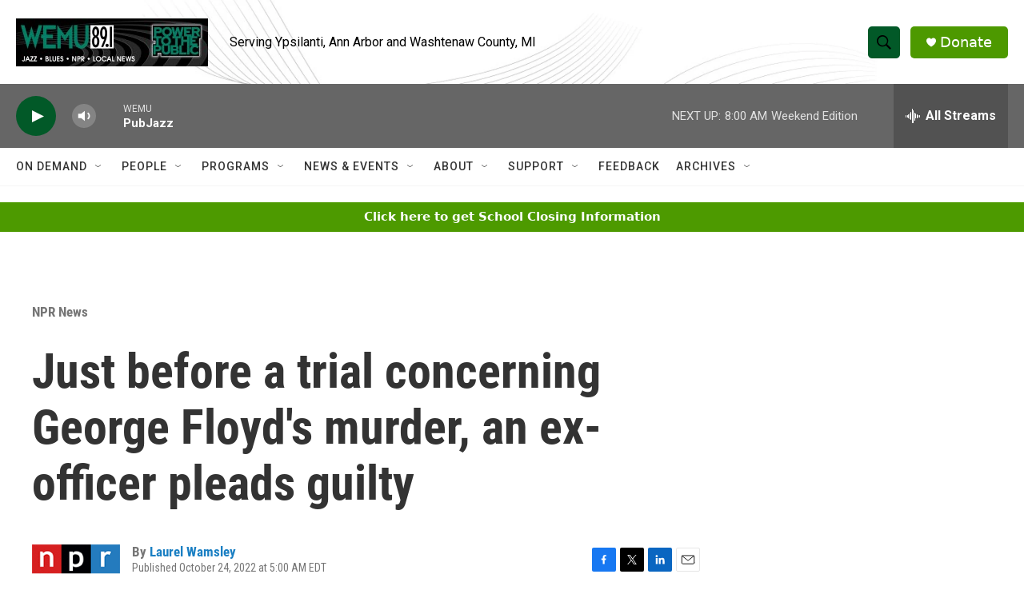

--- FILE ---
content_type: text/html; charset=utf-8
request_url: https://www.google.com/recaptcha/api2/aframe
body_size: 251
content:
<!DOCTYPE HTML><html><head><meta http-equiv="content-type" content="text/html; charset=UTF-8"></head><body><script nonce="g9AP8SYTCTqdyf6eumFBAA">/** Anti-fraud and anti-abuse applications only. See google.com/recaptcha */ try{var clients={'sodar':'https://pagead2.googlesyndication.com/pagead/sodar?'};window.addEventListener("message",function(a){try{if(a.source===window.parent){var b=JSON.parse(a.data);var c=clients[b['id']];if(c){var d=document.createElement('img');d.src=c+b['params']+'&rc='+(localStorage.getItem("rc::a")?sessionStorage.getItem("rc::b"):"");window.document.body.appendChild(d);sessionStorage.setItem("rc::e",parseInt(sessionStorage.getItem("rc::e")||0)+1);localStorage.setItem("rc::h",'1768718875423');}}}catch(b){}});window.parent.postMessage("_grecaptcha_ready", "*");}catch(b){}</script></body></html>